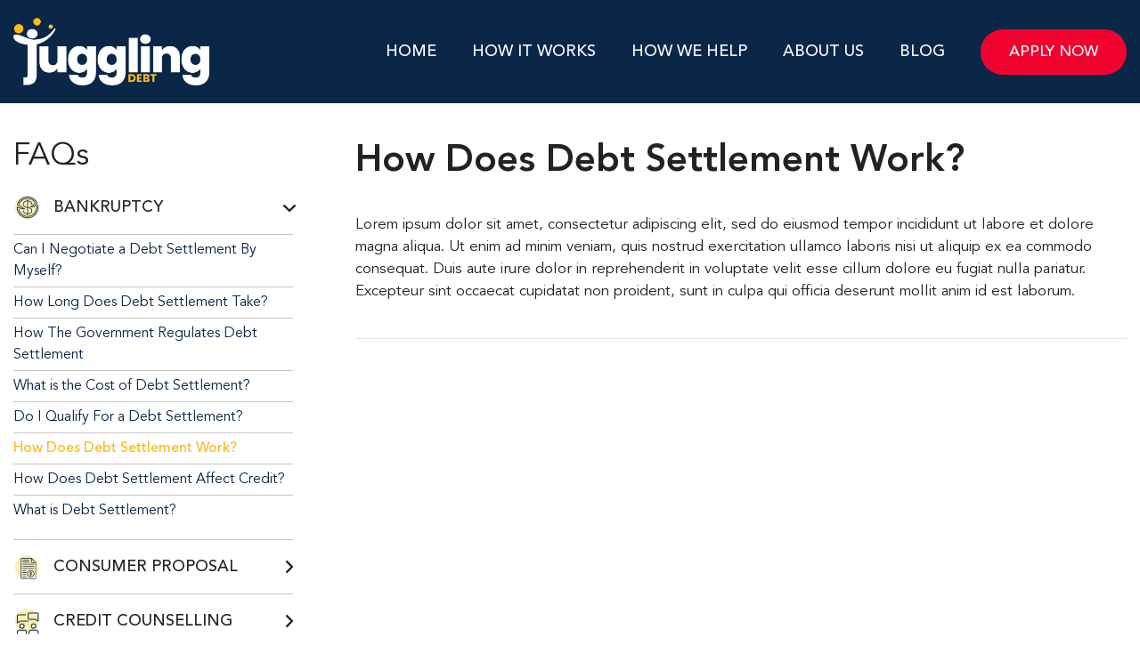

--- FILE ---
content_type: text/css
request_url: https://jugglingdebt.ca/wp-content/themes/generatepress-child/style.css?ver=1646334542
body_size: 4759
content:
@charset "UTF-8";
/*
Theme Name: GeneratePress Child
Description: GeneratePress Child Theme
Author URI: https://www.namanmodi.me/
Template: generatepress
Text Domain: generatepress-child
*/
@import url("https://cdnjs.cloudflare.com/ajax/libs/font-awesome/6.0.0/css/all.min.css");
@import url("https://fonts.googleapis.com/css2?family=Bakbak+One&display=swap");
@font-face {
  font-family: "Avenir-bold";
  src: url("fonts/AvenirLT700.woff") format("woff");
}
@font-face {
  font-family: "Avenir-black";
  src: url("fonts/AvenirLT800.woff") format("woff");
}
@font-face {
  font-family: "Avenir-medium-bold";
  src: url("fonts/AvenirLT600.woff") format("woff");
}
@font-face {
  font-family: "Avenir";
  src: url("fonts/AvenirLT400.woff") format("woff");
}
@font-face {
  font-family: "Avenir-medium";
  src: url("fonts/AvenirLT500.woff") format("woff");
  font-weight: 500;
}
a.read-more {
  display: none;
}

body {
  background: #fff;
  font-family: "Avenir";
}

h1 {
  font-family: "Avenir-bold";
}

h2, .normalfont, .normalfont h1 {
  font-family: "Avenir";
}

.boldtxt, .boldtxt h1, .boldtxt h2, .boldtxt h3, .boldtxt h4, .boldtxt p {
  font-family: "Avenir-bold";
}

.semibold {
  font-family: "Avenir-medium-bold";
}

.bolder, .bolder h2, .bolder h3, .bolder h4, .bolder p, .elementor-image-box-title {
  font-family: "Avenir-black";
}

#masthead {
  width: 100%;
  background: #0a2747;
  max-width: inherit;
  transition: all 0.5s;
  position: inherit;
  top: -120px;
}

#masthead.fixedbar {
  position: fixed;
  z-index: 999;
  top: 0;
}

.grid-container {
  width: 100%;
  max-width: 1400px;
}

.inside-header {
  padding: 20px 15px;
}

.footer-widgets-container {
  padding: 40px 15px;
}

a {
  color: #F10330;
  text-decoration: none;
}
a:hover {
  color: #fdba1a;
}
a .btn:hover {
  color: #fff;
}

#site-navigation {
  background: none;
}
#site-navigation .main-nav ul li a {
  color: #fff;
  line-height: normal;
  text-transform: uppercase;
  font-size: 18px;
  font-family: "Avenir-medium-bold";
}
#site-navigation .main-nav ul li a:hover {
  color: orange;
}
#site-navigation .main-nav ul .button {
  padding-right: 0;
}
#site-navigation .main-nav ul .button a {
  background: #F10330;
  border: 2px solid transparent;
  font-family: "Avenir-medium-bold";
  border-radius: 50px;
  line-height: 1;
  font-size: 17px;
  padding: 15px 30px;
  text-transform: uppercase;
  color: #fff;
  text-decoration: none;
}
#site-navigation .main-nav ul .button a:hover {
  background: #0a2747;
  color: #fff;
  border-color: #fdba1a;
}
#site-navigation .main-nav ul .button a:active, #site-navigation .main-nav ul .button a:focus {
  background: #F10330;
  color: #fff;
}
#site-navigation .main-nav ul .button a:disabled {
  background: #C8C4C4;
  cursor: not-allowed;
}
#site-navigation .main-nav ul .button a:disabled:hover {
  color: #fff;
}

.headerImg {
  width: 50% !important;
}

.site-footer .footer-widgets, .site-footer .site-info {
  background: #0a2747;
  color: #fff;
}
.site-footer .site-info {
  border-top: 1px solid #044389;
}

.footer-widget-1 img {
  max-width: 150px;
}

.team .elementor-image-gallery .gallery-item img {
  margin-bottom: 15%;
}

@media (min-width: 768px) {
  .numbersContainer {
    width: 33% !important;
  }
}
table.siteData {
  border: none;
}
table.siteData tr td:last-child {
  border-right: none;
}
table.siteData tbody tr:first-child td {
  border-top: 1px solid rgba(0, 0, 0, 0.1);
}

.owl-carousel button.owl-dot {
  margin: 0px 5px;
  background: #C8C4C4;
  border: none;
  width: 14px;
  height: 14px;
  border-radius: 30px;
}
.owl-carousel button.owl-dot.active {
  background: #0a2747;
}
.owl-carousel .owl-stage {
  display: flex;
}

.owl-dots {
  text-align: center;
}

.owl-carousel.owl-drag .owl-item {
  box-shadow: 0px 0px 20px rgba(0, 0, 0, 0.4);
  border: 2px solid #FFC80E;
  margin: 20px 20px;
  border-radius: 30px;
  overflow: hidden;
}

.sliderGuide .owl-carousel.owl-drag .owl-item:before {
  display: none;
}

.sliderTestimonials .owl-item:before {
  content: "“";
  font-family: "Bakbak One";
  color: rgba(0, 0, 0, 0.1);
  font-size: 144px;
  line-height: 202px;
  top: 225px;
  left: 15px;
  position: absolute;
}

.owl-item .items {
  align-content: space-between;
  display: flex;
  flex-wrap: wrap;
  width: 100%;
  height: 100%;
}
.owl-item .items .blogdesc {
  padding: 30px;
  height: 100%;
}
.owl-item .items .blogdesc h2 {
  font-size: 18px;
  line-height: 1.3;
  font-weight: 600;
}
.owl-item .items .blogdesc p {
  margin-bottom: 0;
}
.owl-item .items .blogdesc .bloginfo {
  font-size: 14px;
  margin-top: 10px;
  margin-bottom: 10px;
}
.owl-item .items .topWrap {
  padding: 40px 40px 10px;
  width: 100%;
}
.owl-item .items .topWrap .titleClient {
  clear: both;
  display: block;
  font-size: 24px;
  margin-bottom: 0;
  font-weight: bold;
  text-align: center;
  text-transform: uppercase;
  font-family: "Avenir-black";
}
.owl-item .items .topWrap .designation {
  font-family: "Avenir-medium-bold";
  font-size: 18px;
  text-align: center;
  min-height: 55px;
  display: flex;
  justify-content: center;
  align-items: center;
  margin-bottom: 15px;
}
.owl-item .items .topWrap img.clientThumb {
  width: 130px;
  height: 130px;
  border-radius: 50%;
  margin: auto;
}
.owl-item .items .topWrap p:last-child {
  margin-bottom: 0;
}
.owl-item .items .clientdetail {
  flex-wrap: wrap;
  padding: 20px 40px;
  display: flex;
  width: 100%;
  background: #FBEAB3;
}
.owl-item .items .clientdetail h3, .owl-item .items .clientdetail h4 {
  margin: 0;
  padding: 0;
  font-size: 24px;
}
.owl-item .items .clientdetail table, .owl-item .items .clientdetail p {
  width: 100%;
}
.owl-item .items .clientdetail p {
  margin: 0;
  font-weight: 600;
}
.owl-item .items .clientdetail table {
  margin-bottom: 10px;
  border: none;
}
.owl-item .items .clientdetail table tr td:last-child {
  border-right: none;
}
.owl-item .items .clientdetail table tr:first-child td {
  border-top: 1px solid rgba(0, 0, 0, 0.1);
}

.owl-carousel.sliderEditorPicks .owl-item {
  box-shadow: none;
  border-radius: none;
  margin: 0;
  margin-left: 2px;
  padding: 0;
}

.owl-carousel.sliderEditorPicks .owl-item:before {
  display: none;
}

.blogCats .site-main {
  margin-right: 0;
}
.blogCats .postwrap {
  padding: 0px 15px;
}
.blogCats #ajax-posts article {
  display: flex;
  flex-wrap: wrap;
  margin-bottom: 40px;
  border-bottom: 1px solid #C5C5C5;
  padding-bottom: 40px;
}
.blogCats #ajax-posts article h2 {
  width: 100%;
  margin-bottom: 0;
}
.blogCats #ajax-posts article h2 a {
  color: #000;
  text-decoration: none;
}
.blogCats #ajax-posts article h2 a:hover {
  color: #fdba1a;
}
.blogCats #ajax-posts article .post-image {
  width: 35%;
  padding-right: 30px;
}
.blogCats #ajax-posts article .post-image .image-wrap {
  border-radius: 16px 0 0 16px;
  box-shadow: 0px 0px 20px rgba(0, 0, 0, 0.4);
  border: 2px solid #fff;
  position: relative;
  overflow: hidden;
}
.blogCats #ajax-posts article .post-image .image-wrap:hover {
  box-shadow: 0px 0px 20px rgba(0, 0, 0, 0.4);
  border: 2px solid #FFC80E;
}
.blogCats #ajax-posts article .post-image .image-wrap a {
  display: flex;
}
.blogCats #ajax-posts article .post-image .image-wrap .postcat a {
  font-size: 14px;
  position: absolute;
  bottom: 0;
  background: #F10330;
  color: #fff;
  padding: 15px;
}
.blogCats #ajax-posts article .post-image .image-wrap .postdate {
  position: absolute;
  font-size: 14px;
  top: 0;
  background: #F10330;
  color: #fff;
  padding: 15px;
}
.blogCats #ajax-posts article .post-image .image-wrap .postdate span.separator {
  display: block;
  border: 1px solid;
}
.blogCats #ajax-posts article .post-image .image-wrap .postdate span.year {
  font-family: "Avenir-medium-bold";
  font-size: 18px;
}
.blogCats #ajax-posts article .inside-article {
  width: 65%;
  padding-left: 20px;
}
.blogCats #ajax-posts article .inside-article .btn {
  display: inline-block;
}
.blogCats #ajax-posts article .inside-article .postmeta {
  margin-bottom: 15px;
  font-size: 18px;
  font-family: "Avenir-bold";
}
.blogCats #ajax-posts article .inside-article .postmeta a {
  color: #000;
  text-decoration: none;
}
.blogCats #ajax-posts article .inside-article .postmeta a:hover {
  color: #fdba1a;
}

.poularArticles {
  margin-top: -40px;
  display: flex;
  flex-wrap: wrap;
  padding: 15px;
}
.poularArticles h2 {
  width: 100%;
}
.poularArticles article {
  width: calc(33% - 30px);
  margin: 15px;
  flex-wrap: wrap;
  border-bottom: 1px solid #C5C5C5;
  padding-bottom: 0px;
  border-radius: 16px;
  box-shadow: 0px 0px 20px rgba(0, 0, 0, 0.4);
  border: 2px solid #fff;
  overflow: hidden;
}
.poularArticles article:hover {
  box-shadow: 0px 0px 20px rgba(0, 0, 0, 0.4);
  border: 2px solid #FFC80E;
}
.poularArticles article .post-image {
  width: 100%;
}
.poularArticles article .post-image .image-wrap {
  position: relative;
}
.poularArticles article .post-image .image-wrap a {
  display: flex;
}
.poularArticles article .post-image .image-wrap .postcat a {
  font-size: 14px;
  position: absolute;
  bottom: 0;
  background: #F10330;
  color: #fff;
  padding: 15px;
}
.poularArticles article .post-image .image-wrap .postdate {
  position: absolute;
  font-size: 14px;
  top: 0;
  background: #F10330;
  color: #fff;
  padding: 15px;
}
.poularArticles article .post-image .image-wrap .postdate span.separator {
  display: block;
  border: 1px solid;
}
.poularArticles article .post-image .image-wrap .postdate span.year {
  font-family: "Avenir-medium-bold";
  font-size: 18px;
}
.poularArticles article .inside-article {
  width: 100%;
}
.poularArticles article .inside-article h3 {
  width: 100%;
  font-size: 18px;
  font-family: "Avenir-bold";
  margin-bottom: 0;
}
.poularArticles article .inside-article h3 a {
  color: #000;
  text-decoration: none;
}
.poularArticles article .inside-article h3 a:hover {
  color: #fdba1a;
}

.btn:not(.btn-option), button, .elementor-widget-button .elementor-button, button:hover, button, html input[type=button], input[type=reset], input[type=submit], a.button, a.wp-block-button__link:not(.has-background), html input[type=button]:hover, input[type=reset]:hover, input[type=submit]:hover, a.button:hover, button:focus, html input[type=button]:focus, input[type=reset]:focus, input[type=submit]:focus, a.button:focus, a.wp-block-button__link:not(.has-background):active, a.wp-block-button__link:not(.has-background):focus, a.wp-block-button__link:not(.has-background):hover {
  background: #F10330;
  border: 2px solid transparent;
  font-family: "Avenir-medium-bold";
  border-radius: 50px;
  line-height: 1;
  font-size: 17px;
  padding: 15px 30px;
  text-transform: uppercase;
  color: #fff;
  text-decoration: none;
}
.btn:not(.btn-option):hover, button:hover, .elementor-widget-button .elementor-button:hover, button:hover:hover, button:hover, html input[type=button]:hover, input[type=reset]:hover, input[type=submit]:hover, a.button:hover, a.wp-block-button__link:not(.has-background):hover, html input[type=button]:hover:hover, input[type=reset]:hover:hover, input[type=submit]:hover:hover, a.button:hover:hover, button:focus:hover, html input[type=button]:focus:hover, input[type=reset]:focus:hover, input[type=submit]:focus:hover, a.button:focus:hover, a.wp-block-button__link:not(.has-background):active:hover, a.wp-block-button__link:not(.has-background):focus:hover, a.wp-block-button__link:not(.has-background):hover:hover {
  background: #0a2747;
  color: #fff;
  border-color: #fdba1a;
}
.btn:not(.btn-option):active, .btn:not(.btn-option):focus, button:active, button:focus, .elementor-widget-button .elementor-button:active, .elementor-widget-button .elementor-button:focus, button:hover:active, button:hover:focus, button:active, button:focus, html input[type=button]:active, html input[type=button]:focus, input[type=reset]:active, input[type=reset]:focus, input[type=submit]:active, input[type=submit]:focus, a.button:active, a.button:focus, a.wp-block-button__link:not(.has-background):active, a.wp-block-button__link:not(.has-background):focus, html input[type=button]:hover:active, html input[type=button]:hover:focus, input[type=reset]:hover:active, input[type=reset]:hover:focus, input[type=submit]:hover:active, input[type=submit]:hover:focus, a.button:hover:active, a.button:hover:focus, button:focus:active, button:focus:focus, html input[type=button]:focus:active, html input[type=button]:focus:focus, input[type=reset]:focus:active, input[type=reset]:focus:focus, input[type=submit]:focus:active, input[type=submit]:focus:focus, a.button:focus:active, a.button:focus:focus, a.wp-block-button__link:not(.has-background):active:active, a.wp-block-button__link:not(.has-background):active:focus, a.wp-block-button__link:not(.has-background):focus:active, a.wp-block-button__link:not(.has-background):focus:focus, a.wp-block-button__link:not(.has-background):hover:active, a.wp-block-button__link:not(.has-background):hover:focus {
  background: #F10330;
  color: #fff;
}
.btn:not(.btn-option):disabled, button:not(.btn-option):disabled, .elementor-widget-button .elementor-button:disabled, button:hover:disabled, button:disabled, html input[type=button]:disabled, input[type=reset]:disabled, input[type=submit]:disabled, a.button:disabled, a.wp-block-button__link:not(.has-background):disabled, html input[type=button]:hover:disabled, input[type=reset]:hover:disabled, input[type=submit]:hover:disabled, a.button:hover:disabled, button:focus:disabled, html input[type=button]:focus:disabled, input[type=reset]:focus:disabled, input[type=submit]:focus:disabled, a.button:focus:disabled, a.wp-block-button__link:not(.has-background):active:disabled, a.wp-block-button__link:not(.has-background):focus:disabled, a.wp-block-button__link:not(.has-background):hover:disabled {
  background: #C8C4C4;
  cursor: not-allowed;
}
.btn:not(.btn-option):disabled:hover, button:disabled:hover, .elementor-widget-button .elementor-button:disabled:hover, button:hover:disabled:hover, button:disabled:hover, html input[type=button]:disabled:hover, input[type=reset]:disabled:hover, input[type=submit]:disabled:hover, a.button:disabled:hover, a.wp-block-button__link:not(.has-background):disabled:hover, html input[type=button]:hover:disabled:hover, input[type=reset]:hover:disabled:hover, input[type=submit]:hover:disabled:hover, a.button:hover:disabled:hover, button:focus:disabled:hover, html input[type=button]:focus:disabled:hover, input[type=reset]:focus:disabled:hover, input[type=submit]:focus:disabled:hover, a.button:focus:disabled:hover, a.wp-block-button__link:not(.has-background):active:disabled:hover, a.wp-block-button__link:not(.has-background):focus:disabled:hover, a.wp-block-button__link:not(.has-background):hover:disabled:hover {
  color: #fff;
}

.blog {
  padding-left: 15px;
  padding-right: 15px;
  background: linear-gradient(180deg, #FFC80E 0%, #FFAC01 100%);
}
.blog .grid-container {
  display: flex;
  justify-content: space-between;
  align-items: center;
}
.blog .grid-container .text h1 {
  font-weight: 700;
  font-size: 64px;
  margin-bottom: 0;
  color: #fff;
  text-transform: uppercase;
}
.blog .grid-container .text p {
  color: #fff;
  margin-bottom: 0;
}
.blog .grid-container .text p a {
  color: #fff;
  text-decoration: none;
}
.blog .grid-container img {
  max-width: 220px;
  display: flex;
}

.page-template-blog .featured-image {
  display: none;
}

.yellowbox td, .yellowbox table.siteData tbody tr:first-child td {
  border-color: #fff;
}

.catwrap ul {
  list-style-type: none;
  margin: 0 30px 30px;
  padding: 10px 30px 30px;
  text-align: center;
  border-bottom: 1px solid #C5C5C5;
}
.catwrap ul li {
  display: inline-block;
  padding: 5px;
}
.catwrap ul li button:not(.active) {
  background: #FBEAB3;
  color: #000;
}
.catwrap ul li button:not(.active):hover {
  background: #fdba1a;
}

.site-footer a {
  color: #fff;
}
.site-footer a:hover {
  color: #fdba1a;
}

#breadcrumbs {
  font-size: 18px;
}
#breadcrumbs a {
  color: #000;
}

#main {
  margin: 0;
}
#main .poularArticles .inside-article {
  padding: 30px 30px 0;
}
#main .inside-article {
  padding: 40px 15px;
}
#main .inside-article hr {
  margin-bottom: 0;
}
#main .inside-article .author-name {
  font-family: "Avenir-medium-bold";
}
#main .inside-article .post-categories {
  display: inline-flex;
  list-style: none;
  margin: 0 0 0 5px;
  padding: 0;
}
#main .inside-article .post-categories li {
  margin-right: 5px;
  font-family: "Avenir-medium-bold";
}
#main .inside-article .entry-meta {
  margin-top: 30px;
  padding-top: 30px;
  border-top: 1px solid #C5C5C5;
  font-size: 18px;
}
#main .inside-article .entry-meta a {
  color: #000;
}
#main .inside-article .featured-image {
  height: 450px;
  margin-top: 30px;
  overflow: hidden;
  box-shadow: 0px 0px 20px rgba(0, 0, 0, 0.4);
  border: 2px solid #fff;
  border-radius: 16px 16px 0 0;
  -o-object-fit: cover;
     object-fit: cover;
  position: relative;
}
#main .inside-article .featured-image img {
  width: 100%;
  top: 50%;
  position: absolute;
  transform: translateY(-50%);
}

.archive .blog {
  padding: 30px 15px;
}
.archive .blog header {
  padding: 0;
  margin: 0;
  background: none;
}
.archive .blog header img.avatar {
  border-radius: 50%;
  border: 2px solid;
}
.archive .blog .inside-article .post-image {
  height: 450px;
  overflow: hidden;
  box-shadow: 0px 0px 20px rgba(0, 0, 0, 0.4);
  border: 2px solid #fff;
  border-radius: 16px 16px 0 0;
  -o-object-fit: cover;
     object-fit: cover;
  position: relative;
}
.archive .blog .inside-article .post-image img {
  width: 100%;
  top: 50%;
  position: absolute;
  transform: translateY(-50%);
}
.archive .d-flex {
  display: flex;
}

.grayscale img {
  filter: grayscale(1);
}

.freedebtform input, .freedebtform select {
  height: 50px !important;
}
.freedebtform #wpforms-submit-448 {
  width: auto;
}
.freedebtform .choice {
  display: flex;
}
.freedebtform .choice label {
  display: none !important;
}
.freedebtform .choice .wpforms-disclaimer-description {
  overflow: auto !important;
  border: none !important;
  margin-top: 0 !important;
}

.elementor-accordion .elementor-accordion-item {
  margin-bottom: 15px;
}

.servicebox hr {
  border: 1px solid #FFC80E;
  margin-bottom: 30px !important;
}
.servicebox .daytime {
  font-size: 24px;
  color: #092847;
}
.servicebox .daytime .timings {
  display: block;
  font-family: "Avenir-bold";
  color: #000;
}

div.wpforms-container-full .wpforms-form input[type=date], div.wpforms-container-full .wpforms-form input[type=datetime], div.wpforms-container-full .wpforms-form input[type=datetime-local], div.wpforms-container-full .wpforms-form input[type=email], div.wpforms-container-full .wpforms-form input[type=month], div.wpforms-container-full .wpforms-form input[type=number], div.wpforms-container-full .wpforms-form input[type=password], div.wpforms-container-full .wpforms-form input[type=range], div.wpforms-container-full .wpforms-form input[type=search], div.wpforms-container-full .wpforms-form input[type=tel], div.wpforms-container-full .wpforms-form input[type=text], div.wpforms-container-full .wpforms-form input[type=time], div.wpforms-container-full .wpforms-form input[type=url], div.wpforms-container-full .wpforms-form input[type=week], div.wpforms-container-full .wpforms-form select, div.wpforms-container-full .wpforms-form textarea, div.wpforms-container .wpforms-form .choices__inner {
  border: 1px solid #636363 !important;
  height: 42px;
  border-radius: 4px !important;
}

.inside-footer-widgets .footer-widget-1 {
  flex: 2;
}

.owl-nav .owl-prev, .owl-nav .owl-next {
  font-size: 55px !important;
  position: absolute;
  top: calc(50% - 50px);
}
.owl-nav .owl-prev {
  left: -30px;
}
.owl-nav .owl-next {
  right: -30px;
}

.elementor-widget-image-box .elementor-image-box-description a {
  display: block;
  margin-top: 5px;
}

.archive.author .blog .grid-container .text p#breadcrumbs {
  margin-left: 70px;
}

.loading_overlay {
  position: fixed;
  width: 100%;
  height: 100%;
  background: rgba(0, 0, 0, 0.8) url(images/loading.gif) no-repeat center center;
  z-index: 9999;
  background-size: 60px;
  top: 0;
  display: none;
}

.loading_overlay.active {
  display: flex;
}

div#ez-toc-container {
  padding: 30px;
  box-shadow: 0px 0px 20px rgba(0, 0, 0, 0.4);
  border: 2px solid #FFC80E;
  border-radius: 20px;
}
div#ez-toc-container ul li {
  border-top: 1px solid #fdba1a;
  padding-top: 15px;
  margin-top: 15px;
}
div#ez-toc-container ul li a {
  color: #0a2747 !important;
  font-size: 18px;
}
div#ez-toc-container p.ez-toc-title {
  color: #F10330;
  text-transform: uppercase;
  font-size: 24px;
  font-family: "Avenir-medium-bold";
}
div#ez-toc-container nav {
  height: 400px;
  overflow: auto;
}
div#ez-toc-container .ez-toc-title-toggle {
  display: none;
}

#faqCats {
  padding: 15px;
}
#faqCats .site-main {
  margin: 0;
}
#faqCats a:not(.button) {
  color: #0a2747;
}
#faqCats .faqCatWrap {
  margin-bottom: 30px;
  display: flex;
  flex-wrap: wrap;
  align-items: center;
}
#faqCats .faqCatWrap .catInfo {
  width: 25%;
  box-shadow: 0px 0px 20px rgba(0, 0, 0, 0.4);
  border: 2px solid #FFC80E;
  padding: 30px;
  border-radius: 50px;
  text-align: center;
}
#faqCats .faqCatWrap .catInfo h2 {
  font-size: 42px;
}
#faqCats .faqCatWrap .catInfo img {
  width: 100%;
  max-width: 165px;
}
#faqCats .faqCatWrap .faqWrap {
  width: 75%;
  padding: 30px;
  display: flex;
  flex-wrap: wrap;
}
#faqCats .faqCatWrap .faqWrap h3 {
  font-size: 24px;
  width: calc(50% - 30px);
  border-bottom: 1px solid #fdba1a;
  padding-bottom: 15px;
  margin: 15px;
}

.archive #main {
  display: flex;
  flex-wrap: wrap;
  padding: 40px 15px;
}
.archive #main article {
  width: calc(33.33% - 30px);
  box-shadow: 0px 0px 20px rgba(0, 0, 0, 0.4);
  border: 2px solid #fff;
  border-radius: 16px;
  margin: 15px;
  overflow: hidden;
}
.archive #main article:hover {
  box-shadow: 0px 0px 20px rgba(0, 0, 0, 0.4);
  border: 2px solid #FFC80E;
}
.archive #main article hr {
  margin-bottom: 0;
}

.single-faqs #main {
  display: flex;
  flex-wrap: wrap;
}
.single-faqs #main .faqsidebar {
  padding: 40px 15px;
  width: calc(30% - 40px);
  margin-right: 40px;
}
.single-faqs #main .faqsidebar .accordion {
  border-bottom: 1px solid #C8C4C4;
  margin-bottom: 15px;
  padding-bottom: 15px;
}
.single-faqs #main .faqsidebar .accordion h2 {
  display: flex;
  position: relative;
  align-items: center;
  font-family: "Avenir-medium-bold";
  text-transform: uppercase;
  font-size: 18px;
  cursor: pointer;
  margin-bottom: 0;
}
.single-faqs #main .faqsidebar .accordion h2 img {
  width: 30px;
  margin-right: 15px;
}
.single-faqs #main .faqsidebar .accordion h2 .fa {
  transition: all 0.3s;
  position: absolute;
  right: 0%;
}
.single-faqs #main .faqsidebar .accordion ul {
  display: none;
  list-style-type: none;
  margin: 0;
}
.single-faqs #main .faqsidebar .accordion li {
  font-size: 16px;
  margin-bottom: 5px;
  padding-top: 5px;
  border-top: 1px solid #C8C4C4;
}
.single-faqs #main .faqsidebar .accordion li a {
  color: #0a2747;
}
.single-faqs #main .faqsidebar .accordion li a:hover {
  color: #fdba1a;
}
.single-faqs #main .faqsidebar .accordion li.active a {
  color: #fdba1a;
  font-family: "Avenir-medium-bold";
}
.single-faqs #main .faqsidebar .accordion.firstactive ul {
  display: block;
}
.single-faqs #main .faqsidebar .accordion.firstactive h2 {
  margin-bottom: 15px;
}
.single-faqs #main .faqsidebar .accordion.firstactive h2 .fa {
  transform: rotate(90deg);
}
.single-faqs #main .faqsidebar .accordion.active h2 {
  margin-bottom: 15px;
}
.single-faqs #main .faqsidebar .accordion.active h2 .fa {
  transform: rotate(90deg);
}
.single-faqs #main article {
  width: 70%;
}
.single-faqs .comments-area {
  display: none;
}

@media (max-width: 1415px) {
  .owl-nav .owl-prev {
    left: 15px;
  }
  .owl-nav .owl-next {
    right: 15px;
  }
}
@media (min-width: 1024px) and (max-width: 1199px) {
  .site-header .header-image {
    width: 180px;
  }

  #site-navigation .main-nav ul li a {
    font-size: 15px;
  }

  #faqCats .faqCatWrap .catInfo h2 {
    font-size: 28px;
    line-height: normal;
  }
}
@media (max-width: 1024px) {
  .inside-header {
    flex-wrap: wrap;
  }

  .main-navigation.sub-menu-right {
    opacity: 0;
    transition: visibility 0s, opacity 0.2s linear;
    visibility: hidden;
    width: 100%;
    height: 0;
  }

  .main-navigation.sub-menu-right.toggled {
    opacity: 1;
    height: 100%;
    visibility: visible;
    width: 100%;
  }
  .main-navigation.sub-menu-right.toggled .main-nav {
    height: 100%;
    overflow: auto;
  }

  #mobile-menu-control-wrapper {
    display: block;
    z-index: 999;
    border-radius: 3px;
    background: none;
  }
  #mobile-menu-control-wrapper .menu-toggle {
    display: block;
    width: 40px;
    border: none;
    height: 40px;
    padding: 0 12px;
    line-height: 42px;
    color: #fff;
    font-size: 21px;
  }

  #site-navigation .main-nav ul li a {
    border-bottom: 1px solid rgba(255, 255, 255, 0.2);
    padding: 15px 0px;
  }
  #site-navigation .main-nav ul .button {
    padding-left: 0;
  }
  #site-navigation .main-nav ul .button a {
    max-width: 250px;
    text-align: center;
  }

  .mobile-menu-open {
    overflow: hidden;
  }
  .mobile-menu-open #masthead {
    height: 100%;
    top: 0;
    position: fixed;
    z-index: 9999;
    transition: none;
    background: rgba(10, 39, 71, 0.8);
  }
  .mobile-menu-open #masthead .site-logo {
    z-index: 9999;
  }
  .mobile-menu-open #masthead .main-navigation .inside-navigation {
    width: 100%;
    max-width: 575px;
    display: block;
    background: #0a2747;
    left: 0px;
    margin-left: 0;
    height: 100%;
    background: #0a2747;
    position: absolute;
    padding-left: 20px;
    top: 0;
    padding-top: 107px;
  }

  .inside-footer-widgets {
    flex-direction: inherit;
    flex-wrap: wrap;
  }
  .inside-footer-widgets > div {
    width: 33.33%;
    margin-bottom: 0 !important;
    flex: inherit;
    padding: 15px;
  }
  .inside-footer-widgets > div:first-child {
    width: 100%;
    flex: inherit;
  }

  .site-footer a {
    line-height: 20px;
  }

  .blogCats #ajax-posts article .post-image, .blogCats #ajax-posts article .inside-article {
    width: 50%;
  }

  .archive .inside-article .post-image {
    height: auto;
  }
  .archive .inside-article .post-image img {
    position: inherit;
    transform: none;
    top: inherit;
  }

  .wp-block-search__inside-wrapper {
    flex-wrap: wrap;
  }

  .wp-block-search__button {
    width: 100%;
    margin: 10px 0;
  }

  #right-sidebar h2 {
    font-size: 28px;
  }

  .post-image a {
    display: flex;
  }

  .page .servicebox h2 {
    font-size: 28px;
    line-height: 36px;
  }

  div#ez-toc-container ul li a {
    font-size: 14px;
  }

  div#ez-toc-container p.ez-toc-title {
    font-size: 16px;
  }
}
@media (min-width: 768px) and (max-width: 991px) {
  #faqCats {
    padding: 15px;
  }
  #faqCats .site-main {
    margin: 0;
  }
  #faqCats a:not(.button) {
    color: #0a2747;
  }
  #faqCats .faqCatWrap {
    margin-bottom: 30px;
    display: flex;
    flex-wrap: wrap;
    align-items: center;
  }
  #faqCats .faqCatWrap .catInfo {
    width: 40%;
    box-shadow: 0px 0px 20px rgba(0, 0, 0, 0.4);
    border: 2px solid #FFC80E;
    padding: 30px;
    border-radius: 50px;
    text-align: center;
  }
  #faqCats .faqCatWrap .catInfo h2 {
    font-size: 28px;
  }
  #faqCats .faqCatWrap .catInfo img {
    width: 100%;
    max-width: 165px;
  }
  #faqCats .faqCatWrap .faqWrap {
    width: 60%;
    padding: 30px;
    display: flex;
    flex-wrap: wrap;
  }
  #faqCats .faqCatWrap .faqWrap h3 {
    font-size: 18px;
    width: calc(100% - 30px);
    border-bottom: 1px solid #fdba1a;
    padding-bottom: 7px;
    margin: 7px;
  }

  .single-faqs #main article {
    width: 60%;
  }
  .single-faqs #main .faqsidebar {
    width: calc(40% - 40px);
  }
}
@media (min-width: 768px) {
  .filters {
    display: none;
  }

  .catwrap {
    display: block !important;
  }
}
@media (max-width: 767px) {
  h1 {
    font-size: 28px;
  }

  h2 {
    font-size: 24px;
  }

  .blogCats #ajax-posts article {
    padding-bottom: 15px;
    margin-bottom: 15px;
  }
  .blogCats #ajax-posts article .inside-article {
    padding: 15px 0px;
  }
  .blogCats #ajax-posts article .inside-article .postmeta {
    font-size: 18px;
    font-family: "Avenir-medium-bold";
  }
  .blogCats #ajax-posts article .post-image, .blogCats #ajax-posts article .inside-article {
    width: 100%;
  }
  .blogCats #ajax-posts article .post-image {
    padding-right: 0;
  }
  .blogCats #ajax-posts article .post-image .image-wrap {
    border-radius: 16px 16px 0 0;
    width: 100%;
  }
  .blogCats #ajax-posts article .post-image .image-wrap img {
    width: 100%;
    max-width: inherit;
  }
  .blogCats .catwrap {
    display: none;
  }
  .blogCats .catwrap ul {
    margin-left: 0;
    margin-right: 0;
    padding-left: 0;
    padding-right: 0;
  }
  .blogCats .catwrap ul li {
    display: block;
  }
  .blogCats .catwrap ul li button {
    border-radius: 3px;
    width: 100%;
  }

  .filters {
    text-align: right;
    cursor: pointer;
  }

  .btn, button, .elementor-widget-button .elementor-button {
    padding: 12px 30px;
    font-size: 15px;
  }
  .btn:not(.btn-option):hover, button:hover, .elementor-widget-button .elementor-button:hover {
    padding: 12px 30px;
    font-size: 15px;
  }

  #main .inside-article {
    padding-bottom: 15px;
  }
  #main .inside-article .featured-image {
    height: auto;
  }
  #main .inside-article .featured-image img {
    position: inherit;
    transform: none;
    top: inherit;
  }

  .separate-containers .inside-article, .separate-containers .comments-area, .separate-containers .page-header, .separate-containers .paging-navigation, .one-container .site-content, .inside-page-header {
    padding: 15px;
  }

  .archive .d-flex {
    flex-wrap: wrap;
  }

  .widget-area .widget {
    padding: 15px;
  }

  .elementor-widget-wrap > .elementor-element.nums {
    width: 50px !important;
  }

  #faqCats {
    padding: 15px;
  }
  #faqCats .site-main {
    margin: 0;
  }
  #faqCats a:not(.button) {
    color: #0a2747;
  }
  #faqCats .faqCatWrap {
    margin-bottom: 30px;
    display: flex;
    flex-wrap: wrap;
    align-items: center;
  }
  #faqCats .faqCatWrap .catInfo {
    width: 100%;
    box-shadow: 0px 0px 20px rgba(0, 0, 0, 0.4);
    border: 2px solid #FFC80E;
    padding: 30px;
    border-radius: 50px;
    text-align: center;
  }
  #faqCats .faqCatWrap .catInfo h2 {
    font-size: 28px;
  }
  #faqCats .faqCatWrap .catInfo img {
    width: 100%;
    max-width: 165px;
  }
  #faqCats .faqCatWrap .faqWrap {
    width: 100%;
    padding: 30px;
    display: flex;
    flex-wrap: wrap;
  }
  #faqCats .faqCatWrap .faqWrap h3 {
    font-size: 18px;
    width: calc(100% - 30px);
    border-bottom: 1px solid #fdba1a;
    padding-bottom: 7px;
    margin: 7px;
  }

  .poularArticles article {
    width: 100%;
    margin: 15px 0;
  }

  .single-faqs #main {
    display: flex;
    flex-wrap: wrap;
    flex-direction: column-reverse;
  }
  .single-faqs #main .faqsidebar, .single-faqs #main article {
    width: 100%;
    margin-right: 0;
  }
  .single-faqs #main .faqsidebar {
    padding-top: 0;
  }
  .single-faqs #main .faqsidebar hr {
    margin: 0;
  }
}
@media (max-width: 575px) {
  .blog .grid-container img {
    max-width: 175px;
  }

  .blog .grid-container .text h1 {
    font-size: 13vw;
  }

  .archive.author .blog .grid-container .text h1 {
    font-size: 9vw;
  }
  .archive.author .blog .grid-container .text p#breadcrumbs {
    margin-left: 70px;
  }

  .site-header .header-image {
    width: 170px;
  }
}
@media (max-width: 375px) {
  div.wpforms-container-full .wpforms-form .wpforms-one-half, div.wpforms-container-full .wpforms-form .wpforms-three-sixths, div.wpforms-container-full .wpforms-form .wpforms-two-fourths {
    width: 100%;
    margin: 0;
  }

  div.wpforms-container-full .wpforms-form .wpforms-first {
    padding-bottom: 20px;
  }

  .site-footer a {
    font-size: 13px;
  }
}/*# sourceMappingURL=style.css.map */

--- FILE ---
content_type: text/plain
request_url: https://www.google-analytics.com/j/collect?v=1&_v=j102&a=1299259813&t=pageview&_s=1&dl=https%3A%2F%2Fjugglingdebt.ca%2Ffaqs%2Fhow-does-debt-settlement-work%2F&ul=en-us%40posix&dt=How%20Does%20Debt%20Settlement%20Work%3F%20-%20Juggling%20Debt&sr=1280x720&vp=1280x720&_u=YADAAEABAAAAACAAI~&jid=404302786&gjid=336669571&cid=1706779520.1768999022&tid=UA-156335903-34&_gid=980719952.1768999023&_r=1&_slc=1&gtm=45He61g1n81NNRHDZXv849950356za200zd849950356&gcd=13l3l3l3l1l1&dma=0&tag_exp=103116026~103200004~104527907~104528501~104684208~104684211~105391253~115616986~115938465~115938468~117041587&z=1391395023
body_size: -565
content:
2,cG-69GBVVMY2R

--- FILE ---
content_type: text/javascript
request_url: https://jugglingdebt.ca/wp-content/themes/generatepress-child/js/custom.js?ver=6.9
body_size: 213
content:
(function($){
$(document).ready(function(e) {
$('.faqsidebar .accordion h2').click(function(){
	$('.faqsidebar .accordion').removeClass('firstactive');
$(this).parent().toggleClass('active');
$(this).parent().find('ul').slideToggle();

})
$('.filters').click(function(){
	$('.catwrap').slideToggle();
});
var testimonial = $("body").find('.sliderTestimonials');
        if(testimonial) {
          $('.sliderTestimonials').owlCarousel({
            items: 3,
            autoplay: true,
            loop:true,
            margin:0,
            nav:true,
			dots:false,
			responsiveClass: true,
            responsive: {
              0: {
                items:1,
              },
              575: {
                items:2,
              },
              1024: {
                items:3,
              }
            }
          });
        }
var blogslides = $("body").find('.blogSlider');
        if(blogslides) {
          $('.blogSlider').owlCarousel({
            items: 3,
            autoplay: true,
            loop:true,
            margin:0,
            nav:true,
			dots:false,
			responsiveClass: true,
            responsive: {
              0: {
                items:1,
              },
              575: {
                items:2,
              },
              1024: {
                items:3,
              }
            }
          });
        }

})

$(document).scroll(function() {
  var y = $(this).scrollTop();
  if (y > 1) {
    $('.site-header').addClass('fixedbar');
  } else {
    $('.site-header').removeClass('fixedbar');
  }
if($('div').hasClass('toc')){
	  if($('#ez-toc-container').closest('.elementor-column').attr('id')=="toc")
	  {
  var a = $('#masthead').height();
  var b = $('#toc').offset().top;
  var c = $('#footer-widgets').offset().top;
  var wh= $(window).height();
  
  var h = $('#ez-toc-container').height();
  var touch = c-(h+a+100);
  var gape1=b-a-50;
  var wid=$('#toc').width()-50;
  if(y>=gape1){
	  if(y>=touch){
		  $('#ez-toc-container').css({"top":touch-(b-a+10), "position":"absolute", "width":wid});
		  $('#ez-toc-container').removeClass("fixed");
	  }
	  else{
		  $('#ez-toc-container').addClass("fixed");
	  $('#ez-toc-container').css({"top":a+50, "position":"fixed", "width":wid});
	  }
	  }
	  else{
		  $('#ez-toc-container').removeAttr('style');
		  $('#ez-toc-container').removeClass("fixed");
		  }
	  console.log(gape1);
  console.log(h);
  //console.log(b);
  console.log(c);
  //console.log(h);
  }
} 
});
})(jQuery);